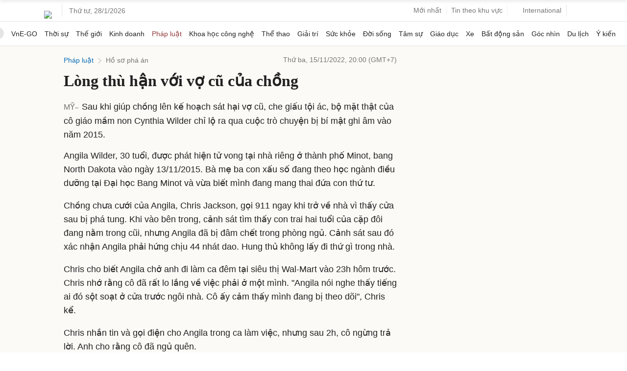

--- FILE ---
content_type: text/html; charset=utf-8
request_url: https://www.google.com/recaptcha/api2/aframe
body_size: 153
content:
<!DOCTYPE HTML><html><head><meta http-equiv="content-type" content="text/html; charset=UTF-8"></head><body><script nonce="UBxxKaQanTaB3HEuErL9kg">/** Anti-fraud and anti-abuse applications only. See google.com/recaptcha */ try{var clients={'sodar':'https://pagead2.googlesyndication.com/pagead/sodar?'};window.addEventListener("message",function(a){try{if(a.source===window.parent){var b=JSON.parse(a.data);var c=clients[b['id']];if(c){var d=document.createElement('img');d.src=c+b['params']+'&rc='+(localStorage.getItem("rc::a")?sessionStorage.getItem("rc::b"):"");window.document.body.appendChild(d);sessionStorage.setItem("rc::e",parseInt(sessionStorage.getItem("rc::e")||0)+1);localStorage.setItem("rc::h",'1769556439726');}}}catch(b){}});window.parent.postMessage("_grecaptcha_ready", "*");}catch(b){}</script></body></html>

--- FILE ---
content_type: application/javascript; charset=utf-8
request_url: https://fundingchoicesmessages.google.com/f/AGSKWxX1uCACRXV9T_D87wHmijMNpU3W_YyPYy89g4FwthQQIfW0Gy6UW5qR0qUS70-JRvJ-STnmJ3R34CobRU0e6jq_J0vmdOZoCuQMF0FJrLisWh3mhAvklFw30WgBzSaklBIJ8E-TcAOwuUI3ef2feyYa2R86_7r67wkWJWzMz_iqJ8DVSDcSFf-51Blb/_/adv-placeholder./adimage?/adclient./adhood./lightake728x90.
body_size: -1289
content:
window['39903d89-ae48-4405-b048-e82eb41b2b41'] = true;

--- FILE ---
content_type: application/javascript; charset=utf-8
request_url: https://scdn.eclick.vn/zone/1001007/ov_pc_detail_1003426.js
body_size: -97
content:
var smartAds = window.smartAds || {config: {}}; smartAds.config={"In_stream_1":12744,"In_stream_2":12748,"In_stream_3":12752,"Bottom_sponsor":18702,"Large_sponsor":19392};